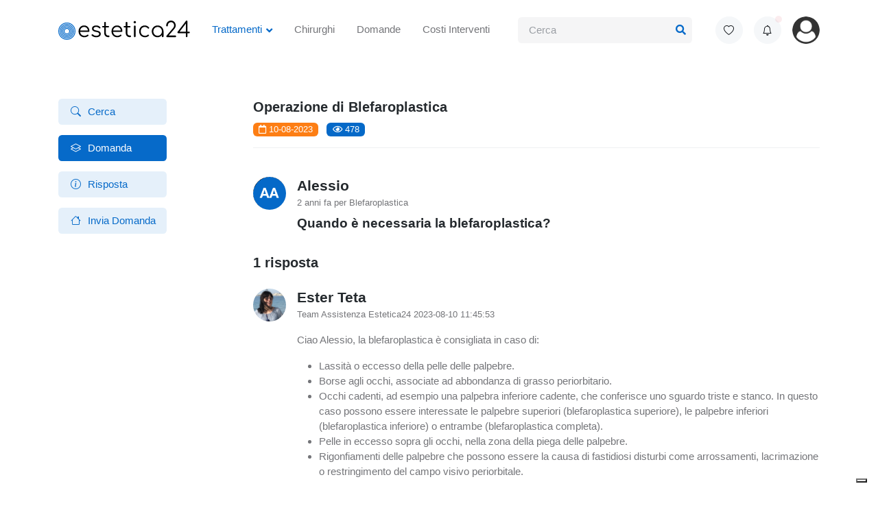

--- FILE ---
content_type: text/html; charset=UTF-8
request_url: https://www.estetica24.com/domanda/46/operazione-blefaroplastica
body_size: 8566
content:
<!DOCTYPE html>
<html lang="it">
<head>
<meta charset="utf-8">
<meta name="viewport" content="width=device-width, initial-scale=1, maximum-scale=5, shrink-to-fit=no">
<meta name="theme-color" content="#066ac9"> 
<meta name="author" content="Twelab srl">
<title>Domanda su Operazione per Blefaroplastica | Estetica24</title>
<meta name="keywords" content="Operazione,Blefaroplastica">
<meta name="description" content="Quando è necessaria la blefaroplastica?">
<meta property="og:title" content="Domanda su Operazione per Blefaroplastica | Estetica24"/>
<meta property="og:description" content="Quando è necessaria la blefaroplastica?">
<meta name="robots" content="index, follow"/>
<meta name="googlebot" content="index, follow, max-snippet:-1, max-image-preview:large, max-video-preview:-1"/>
<meta name="bingbot" content="index, follow, max-snippet:-1, max-image-preview:large, max-video-preview:-1"/>
<link rel="canonical" href="https://www.estetica24.com/domanda/46/operazione-blefaroplastica">
<meta property="og:type" content="website"/>
<meta property="og:site_name" content="Estetica24.com"/>
<meta property="og:image" content="https://www.estetica24.com/assets/images/element/estetica-faq.svg"/>
<meta property="og:url" content="https://www.estetica24.com/domanda/46/operazione-blefaroplastica">
<meta property="og:title" content="Domanda su Operazione per Blefaroplastica | Estetica24">
<meta property="og:description" content="Quando è necessaria la blefaroplastica?">
<meta property="twitter:title" content="Domanda su Operazione per Blefaroplastica | Estetica24">
<meta property="twitter:description" content="Quando è necessaria la blefaroplastica?">
<meta property="twitter:image" content="https://www.estetica24.com/assets/images/element/estetica-faq.svg">
<meta name="twitter:card" content="">
<script type="text/javascript">
var _iub = _iub || [];
_iub.csConfiguration = {"askConsentAtCookiePolicyUpdate":true,"enableFadp":true,"enableLgpd":true,"enableUspr":true,"fadpApplies":true,"gdprAppliesGlobally":false,"perPurposeConsent":true,"siteId":3230703,"usprApplies":true,"whitelabel":false,"cookiePolicyId":55275039,"lang":"it", "banner":{ "acceptButtonDisplay":true,"closeButtonDisplay":false,"customizeButtonDisplay":true,"explicitWithdrawal":true,"listPurposes":true,"logo":"https://www.estetica24.com/loghi/logo2023-350-bianco.svg","position":"bottom","rejectButtonDisplay":true }};
</script>
<script type="text/javascript" src="//cdn.iubenda.com/cs/gpp/stub.js"></script>
<script type="text/javascript" src="//cdn.iubenda.com/cs/iubenda_cs.js" charset="UTF-8" async></script><script>(function(w,d,s,l,i){w[l]=w[l]||[];w[l].push({'gtm.start':
new Date().getTime(),event:'gtm.js'});var f=d.getElementsByTagName(s)[0],
j=d.createElement(s),dl=l!='dataLayer'?'&l='+l:'';j.async=true;j.src=
'https://www.googletagmanager.com/gtm.js?id='+i+dl;f.parentNode.insertBefore(j,f);
})(window,document,'script','dataLayer','GTM-NMJPCWZ');</script>
<script type="application/ld+json">
{
"@context": "https://schema.org",
"@type": "WebSite",
"name": "Estetica24",
"url": "https://www.estetica24.com/",
"logo": "http://www.estetica24.com/loghi/estetica24.svg"
}
</script>
<link rel="apple-touch-icon" sizes="57x57" href="/assets/images/favicon/apple-icon-57x57.png">
<link rel="apple-touch-icon" sizes="60x60" href="/assets/images/favicon/apple-icon-60x60.png">
<link rel="apple-touch-icon" sizes="72x72" href="/assets/images/favicon/apple-icon-72x72.png">
<link rel="apple-touch-icon" sizes="76x76" href="/assets/images/favicon/apple-icon-76x76.png">
<link rel="apple-touch-icon" sizes="114x114" href="/assets/images/favicon/apple-icon-114x114.png">
<link rel="apple-touch-icon" sizes="120x120" href="/assets/images/favicon/apple-icon-120x120.png">
<link rel="apple-touch-icon" sizes="144x144" href="/assets/images/favicon/apple-icon-144x144.png">
<link rel="apple-touch-icon" sizes="152x152" href="/assets/images/favicon/apple-icon-152x152.png">
<link rel="apple-touch-icon" sizes="180x180" href="/assets/images/favicon/apple-icon-180x180.png">
<link rel="icon" type="image/png" sizes="192x192"  href="/assets/images/favicon/android-icon-192x192.png">
<link rel="icon" type="image/png" sizes="32x32" href="/assets/images/favicon/favicon-32x32.png">
<link rel="icon" type="image/png" sizes="96x96" href="/assets/images/favicon/favicon-96x96.png">
<link rel="icon" type="image/png" sizes="16x16" href="/assets/images/favicon/favicon-16x16.png">
<link rel="manifest" href="/assets/images/favicon/manifest.json">
<meta name="msapplication-TileColor" content="#ffffff">
<meta name="msapplication-TileImage" content="/assets/images/favicon/ms-icon-144x144.png">
<meta name="theme-color" content="#ffffff"><link rel="preconnect" href="https://fonts.googleapis.com">
<link rel="preconnect" href="https://fonts.gstatic.com" crossorigin>
<link rel="preload" href="https://fonts.googleapis.com/css2?family=Heebo:wght@400;500;700&family=Roboto:wght@400;500;700&display=swap" as="style">
<link rel="stylesheet" type="text/css" href="/assets/vendor/font-awesome/css/all.min.css">
<link rel="stylesheet" type="text/css" href="/assets/vendor/bootstrap-icons/bootstrap-icons.css">
<link rel="stylesheet" type="text/css" href="/assets/vendor/tiny-slider/tiny-slider.css">
<link rel="stylesheet" type="text/css" href="/assets/vendor/glightbox/css/glightbox.css">
<link rel="stylesheet" type="text/css" href="/assets/css/min/choices.min.css">
<link rel="stylesheet" type="text/css" href="/assets/css/min/aos.css">
<link rel="stylesheet" type="text/css" href="/assets/css/min/quill.snow.css">
<link rel="stylesheet" type="text/css" href="/assets/vendor/stepper/css/bs-stepper.min.css">
<link rel="stylesheet" type="text/css" href="/assets/vendor/choices/css/choices.min.css">
<link rel="stylesheet" type="text/css" href="/assets/css/style.css">
<style>
.autocomplete-suggestions {
border: 0px solid #999;
border-radius:0px;
background: #FFF;
overflow: auto;
box-shadow: 2px 2px 1px #dedede;
}

.autocomplete-suggestion {
padding: 1px 5px;
white-space: nowrap;
color: #878e96;
overflow: hidden;
}

.autocomplete-selected {
background: #cfe2f5;
color: #1b75cd;
}

.autocomplete-suggestions strong {
font-weight: normal;
font-family: inherit;
color: #000000;
}

.autocomplete-group {
padding: 2px 5px;
}

.autocomplete-group strong {
display: block;
border-bottom: 1px solid #000;
}
</style>
</head><body>
<!-- Google Tag Manager (noscript) -->
<noscript><iframe src="https://www.googletagmanager.com/ns.html?id=GTM-NMJPCWZ"
height="0" width="0" style="display:none;visibility:hidden"></iframe></noscript>
<!-- End Google Tag Manager (noscript) -->
<header class="navbar-light navbar-sticky">
<nav class="navbar navbar-expand-xl z-index-9">
<div class="container">
<a class="navbar-brand" href="/">
<img class="light-mode-item navbar-brand-item" src="/loghi/logo2023-350.svg" srcset="/loghi/logo2023-350.svg 2x" alt="Estetica24" width="100%">
</a>
<button class="navbar-toggler ms-auto" type="button" data-bs-toggle="collapse" data-bs-target="#navbarCollapse" aria-controls="navbarCollapse" aria-expanded="false" aria-label="Toggle navigation">
<span class="navbar-toggler-animation">
<span></span>
<span></span>
<span></span>
</span>
</button>
<div class="navbar-collapse collapse" id="navbarCollapse">
<ul class="navbar-nav navbar-nav-scroll ms-auto">
<li class="nav-item dropdown">
<a class="nav-link dropdown-toggle active" href="#" id="demoMenu" data-bs-toggle="dropdown" aria-haspopup="true" aria-expanded="false">Trattamenti</a>
<ul class="dropdown-menu" aria-labelledby="demoMenu">
<li><a class="dropdown-item" href="/trattamenti/1/mastoplastica-additiva" title="mastoplastica additiva">Mastoplastica additiva</a></li>
<li><a class="dropdown-item" href="/trattamenti/150/sbiancamento-anale" title="sbiancamento anale ">Sbiancamento anale</a></li>
<li><a class="dropdown-item" href="/trattamenti/7/addominoplastica" title="addominoplastica ">Addominoplastica</a></li>
<li><a class="dropdown-item" href="/trattamenti/9/gluteoplastica" title="gluteoplastica">Gluteoplastica</a></li>
<li><a class="dropdown-item" href="/trattamenti/15/trapianto-capelli" title="Trapianto capelli ">Trapianto capelli </a></li>
<li><a class="dropdown-item" href="/trattamenti/11/blefaroplastica" title="blefaroplastica">Blefaroplastica</a></li>
<li><a class="dropdown-item" href="/trattamenti/13/mentoplastica" title="mentoplastica">Mentoplastica</a></li>
<li><a class="dropdown-item" href="/trattamenti/8/lipofilling" title="lipofilling ">Lipofilling</a></li>
<li><a class="dropdown-item" href="/trattamenti/14/otoplastica" title="otoplastica">Otoplastica</a></li>
<li><a class="dropdown-item" href="/trattamenti/10/rinoplastica" title="rinoplastica ">Rinoplastica</a></li>
<li><a class="dropdown-item" href="/trattamenti/4/mastopessi" title="mastopessi">Mastopessi</a></li>
<li><a class="dropdown-item" href="/trattamenti/12/lifting-viso" title="lifting viso">Lifting viso</a></li>
<li><a class="dropdown-item" href="/trattamenti/118/acne" title="acne">Acne</a></li>
<li><a class="dropdown-item" href="/trattamenti/122/depilazione-definitiva" title="depilazione definitiva">Depilazione definitiva</a></li>
<li><a class="dropdown-item" href="/trattamenti/151/rimozione-tatuaggi" title="rimozione tatuaggi ">Rimozione Tatuaggi</a></li>
<li><a class="dropdown-item" href="/trattamenti/3/liposuzione" title="liposuzione">Liposuzione</a></li>
<li><a class="dropdown-item" href="/trattamenti/6/liposcultura" title="liposcultura">Liposcultura</a></li>
<li><a class="dropdown-item" href="/trattamenti/152/smagliature" title="smagliature">Smagliature</a></li>
</ul>
</li>
<li class="nav-item"><a class="nav-link" href="/index.php?pillar=pro-list" title="chirurghi plastici">Chirurghi</a></li>
<li class="nav-item"><a class="nav-link" href="/domande/" title="domande chirurgia estetica">Domande</a></li>
<li class="nav-item"><a class="nav-link" href="/costo/1/mastoplastica-additiva" target="_black" title="esperienze">Costi Interventi</a></li>
</ul>
<div class="col-xxl-6">
<div class="nav my-3 my-xl-0 px-4 flex-nowrap align-items-center">
<div class="nav-item w-100">
<form class="rounded position-relative" method="get" action="/index.php">
<input type="hidden" name="pillar" value="help-list">					
<input class="form-control pe-5 bg-secondary bg-opacity-10 border-0" type="search" placeholder="Cerca" aria-label="Search" name="q">
<button class="btn btn-link bg-transparent px-2 py-0 position-absolute top-50 end-0 translate-middle-y" type="submit" aria-label="Cerca"><i class="fas fa-search fs-6 text-primary"></i></button>
</form>
</div>
</div>
</div>
</div>
<ul class="nav flex-row align-items-center list-unstyled ms-xl-auto">
<li class="nav-item ms-0 ms-sm-2 d-none d-sm-block">
<a class="btn btn-light btn-round mb-0" href="#" aria-label="Love"> <i class="bi bi-heart fa-fw"></i></a>
</li>
<li class="nav-item ms-2 ms-sm-3 dropdown">
<a class="btn btn-light btn-round mb-0" href="#" role="button" data-bs-toggle="dropdown" aria-expanded="false" data-bs-auto-close="outside" aria-label="Notify">
<i class="bi bi-bell fa-fw"></i>
</a>
<span class="notif-badge animation-blink"></span>
<div class="dropdown-menu dropdown-animation dropdown-menu-end dropdown-menu-size-md p-0 shadow-lg border-0">
<div class="card bg-transparent">
<div class="card-header bg-transparent border-bottom py-4 d-flex justify-content-between align-items-center">
<h6 class="m-0">Notifiche <span class="badge bg-danger bg-opacity-10 text-danger ms-2">0 new</span></h6>
<a class="small" href="#">Cancella tutto</a>
</div>
<div class="card-body p-0">
<ul class="list-group list-unstyled list-group-flush">
<!--<li>
<a href="#" class="list-group-item-action border-0 border-bottom d-flex p-3">
<div class="me-3">
<div class="avatar avatar-md">
	<img class="avatar-img rounded-circle" src="assets/images/avatar/03.jpg" alt="avatar">
</div>
</div>
<div>
<h6 class="mb-1">Update v2.3 completed successfully</h6>
<p class="small text-body m-0">What's new! Find out about new features</p>
<small class="text-body">5 min ago</small>
</div>
</a>
</li>-->
</ul>
</div>
<div class="card-footer bg-transparent border-0 py-3 text-center position-relative">
<a href="#" class="stretched-link">Guarda tutte le attività</a>
</div>
</div>
</div>
</li>
<li class="nav-item ms-3 dropdown">
<a class="avatar avatar-sm p-0" href="#" id="profileDropdown" role="button" data-bs-auto-close="outside" data-bs-display="static" data-bs-toggle="dropdown" aria-expanded="false" aria-label="Account">
<img class="avatar-img rounded-circle" src="/my/cropping/user.png" alt="Utente">
</a>
<ul class="dropdown-menu dropdown-animation dropdown-menu-end shadow pt-3" aria-labelledby="profileDropdown">
<li class="px-3 mb-3">
<div class="d-flex align-items-center">
<div class="avatar me-3">
<img class="avatar-img rounded-circle shadow" src="/my/cropping/user.png" alt="Utente">
</div>
<div>
<a class="h6" href="#">Utente</a>
<p class="small m-0">-</p>
</div>
</div>
</li>
<li> <hr class="dropdown-divider"></li>
<li><a class="dropdown-item" href="/index.php?pillar=login"><i class="bi bi-person fa-fw me-2"></i>Accedi</a></li>
</ul>
</li>
</ul>
</div>
</nav>
</header><section>
	<div class="container" data-sticky-container>
		<div class="row g-4">
			<div class="col-md-3 d-none d-sm-block">
				<div data-sticky data-margin-top="80" data-sticky-for="576">
					<div id="nav-scroll" class="navbar">
						<nav class="nav nav-pills nav-pill-soft flex-column">
							<a class="nav-link" href="/domande/"><i class="bi bi-search fa-fw me-2"></i>Cerca</a>
							<a class="nav-link" href="#domanda"><i class="bi bi-layers fa-fw me-2"></i>Domanda</a>
							<a class="nav-link" href="#risposte"><i class="bi bi-info-circle fa-fw me-2"></i>Risposta</a>
							<a class="nav-link" href="#invia"><i class="bi bi-house fa-fw me-2"></i>Invia Domanda</a>
						</nav>
					</div>
				</div>
			</div>
			<div class="col-md-9">
				<div class="nav-scroll" data-bs-spy="scroll" data-bs-target="#nav-scroll" data-bs-smooth-scroll="true" tabindex="0">
					<div id="domanda">
						<div class="card bg-transparent">
							<div class="card-header bg-transparent border-bottom py-0 px-0">
								<h1 style="font-size:20px">Operazione di Blefaroplastica</h1>
								<ul class="list-inline list-unstyled">
								<li class="list-inline-item badge text-bg-orange"><i class="far text-white fa-calendar me-1"></i>10-08-2023</li>
								<li class="list-inline-item badge text-bg-info"><i class="far fa-eye me-1"></i>478</li>
								</ul>
							</div>
							<div class="card-body px-0 pb-0">
								<div class="my-4 d-flex">
									<img class="avatar avatar-md rounded-circle me-3" src="/avatar/Alessio-Alessio.png" alt="Alessio">
									<div>
										<div class="mb-2">
											<h5 class="m-0">Alessio</h5>
											<span class="me-3 small">2 anni fa per Blefaroplastica</span>
										</div>
										<h2 style="font-size:19px">Quando è necessaria la blefaroplastica?</h2>
									</div>
							</div>
																<h3 id="risposte" class="mt-4" style="font-size:20px">1 risposta</h3>
																				<div class="my-4 d-flex">
												<img class="avatar avatar-md rounded-circle me-3" src="/file/pro/1-1688826577.png" alt="Ester Teta">
												<div>
													<div class="mb-2">
														<h5 class="m-0"><a href="/cerca/chirurghi/1">Ester Teta</a></h5>
														<span class="me-3 small">Team Assistenza Estetica24 2023-08-10 11:45:53</span>
													</div>
													<p><p>Ciao Alessio, la blefaroplastica è consigliata in caso di:</p>
<ul><li>Lassità o eccesso della pelle delle palpebre.</li><li>Borse agli occhi, associate ad abbondanza di grasso periorbitario.</li><li>Occhi cadenti, ad esempio una palpebra inferiore cadente, che conferisce uno sguardo triste e stanco. In questo caso possono essere interessate le palpebre superiori (blefaroplastica superiore), le palpebre inferiori (blefaroplastica inferiore) o entrambe (blefaroplastica completa).</li><li>Pelle in eccesso sopra gli occhi, nella zona della piega delle palpebre.</li><li>Rigonfiamenti delle palpebre che possono essere la causa di fastidiosi disturbi come arrossamenti, lacrimazione o restringimento del campo visivo periorbitale.</li></ul></p>
													<div class="comment-date">Team Assistenza Estetica24</div>
													<div class="comment-date" style="font-size:small;">
														Fonte: <a href="https://centromedis.it/articolo/85/blefaroplastica-tecniche-rischi-e-costi/" target="_blank">Centro Medis</a>
													</div>
												</div>
												</div>
												<div class="card-footer bg-transparent border-0 py-0 px-0">
										<div class="border p-3 rounded d-sm-flex align-items-center justify-content-between text-center">
											<!-- Title -->
											<h5 class="m-0">Questa risposta è stata utile?</h5>
											<small class="py-2 d-block">1 ° di 1 risposte</small>
											<!-- Check buttons -->
											<div class="btn-group" role="group" aria-label="Basic radio toggle button group">
												<!-- Yes button -->
												<input type="radio" class="btn-check" name="btnradio" id="btnradio1">
												<label class="btn btn-outline-light btn-sm mb-0" for="btnradio3"><i class="far fa-thumbs-up me-1"></i> Si</label>
												<!-- No button -->
												<input type="radio" class="btn-check" name="btnradio" id="btnradio2">
												<label class="btn btn-outline-light btn-sm mb-0" for="btnradio4"> No <i class="far fa-thumbs-down ms-1"></i></label>
											</div>
										</div>
																				<br>
								<div class="alert alert-info" role="alert" style="background-color:#e5f0fa; border:#e5f0fa">
									<strong>Nota: </strong>le informazioni fornite qui sono indicative.<br> Contatta uno dei chirurghi che ha risposto per una consulenza approfondita.</a> 
								</div>
								</div>
							</div>
						</div>				
			</div>
			<div class="col-md-6 col-lg-12">
						<div class="text-center p-4 mb-4">
							<h4 style="font-size:20px">Vuoi un preventivo per  Blefaroplastica?</h4>
							<p>Richiedi ora una consulenza dedicata ad un chirurgo estetico della tua città presente su Estetica24!</p>
							<div class="text-center">
								
					<a href="https://www.estetica24.com/costo/11/operazione-di-blefaroplastica" class="btn btn-primary-soft mb-0" >Richiedi Ora Preventivo Gratis<i class="fas fa-clipboard-list ms-2"></i></a>
				</div>
				        <div class="justify-content-center justify-content-lg-start" style="padding-top: 10px;">
            <p class="mb-0 me-2" style="font-size: 12px">
                <span><i class="fas fa-clock text-success"></i> Ultimo preventivo 2 mesi fa a <b>BERGAMO</b> per <b>Blefaroplastica</b></span>
            </p>
        </div>
        
</div>
</div>
			<div class="col-md-6 col-lg-12">
						<div class="card card-body shadow p-4 mb-4">
							<h4 class="mb-3" style="font-size:20px">Domande correlate a Blefaroplastica</h4>
														<div class="d-flex align-items-center mb-4">
								<a href="/domanda/43/operazione-blefaroplastica"><span class="icon-md mb-0 bg-light rounded-3"><i class="fas fa-link"></i></span></a>
								<div class="ms-3">
									<h6 class="mb-0"><a href="/domanda/43/operazione-blefaroplastica">Quanto costa una blefaroplastica agli occhi?</a></h6>
									<p class="mb-0 small">Angela 2 anni fa</p>
								</div>
							</div>
													<div class="d-flex align-items-center mb-4">
								<a href="/domanda/44/dopo-l-intervento-blefaroplastica"><span class="icon-md mb-0 bg-light rounded-3"><i class="fas fa-link"></i></span></a>
								<div class="ms-3">
									<h6 class="mb-0"><a href="/domanda/44/dopo-l-intervento-blefaroplastica">Quanto dura l'effetto di una blefaroplastica</a></h6>
									<p class="mb-0 small">Tonia 2 anni fa</p>
								</div>
							</div>
													<div class="d-flex align-items-center mb-4">
								<a href="/domanda/45/operazione-blefaroplastica"><span class="icon-md mb-0 bg-light rounded-3"><i class="fas fa-link"></i></span></a>
								<div class="ms-3">
									<h6 class="mb-0"><a href="/domanda/45/operazione-blefaroplastica">In che consiste la blefaroplastica?</a></h6>
									<p class="mb-0 small">Sonia 2 anni fa</p>
								</div>
							</div>
						</div>
</div>
		<div class="card-footer bg-transparent border-0 py-0 px-0">
			<div id="invia" class="border p-3 rounded text-left">
				<h5 class="m-0">Invia una domanda</h5>
				<small class="py-2 d-block">Ti rispondono chirurghi estetici o il nostro help center</small>
				<form id="domandaForm" method="POST">
					<div class="row g-4">
						<div class="col-12">
							<label class="form-label">Scrivi la tua domanda</label>
							<textarea class="form-control" id="faq" name="faq"></textarea>
						</div>
						<div class="col-sm-12 col-md-6" >
							<label class="form-label">Tema</label>
							<select id="tema" nome="tema" class="form-select js-choice border-1 z-index-9 bg-transparent" aria-label=".form-select-sm" data-search-enabled="true">
								<option value="4">Operazione</option>
<option value="1">Piattaforma</option>
<option value="3">Post Operatorio</option>
<option value="2">Pre Operatorio</option>
	 
							</select>
						</div>
						<div class="col-sm-12 col-md-6">
							<label class="form-label">Trattamento</label>
							<input type="text" class="form-control" placeholder="Es. Rinoplastica" name="sector" id="sector2">	
							<input type="hidden" name="sector_id" id="sector_id2" value="0">
						</div>
						<div class="col-sm-12 col-md-6">
							<label><b>Nome</b></label>
							<input type="text" name="nome" class="form-control" value="" placeholder="Il tuo nome..." id="nome">
						</div>
						<div class="col-sm-12 col-md-6">
							<label>Email</label>
							<input type="text" name="email" class="form-control" placeholder="La tua email..." id="email" value="">
						</div>
						<div class="d-flex justify-content-end mt-3">
							<button type="submit" class="btn btn-primary mb-0 btn-block">Invia Domanda</button>
						</div>
					</div>
				</form>
			</div>
		</div>
		<div id="successAlert" class="alert alert-success d-none" role="alert" style="margin-top:30px">Domanda salvata con successo! Riceverai una notifica via email quando riceverai le risposte!
					    </div>
	</div>
</div>
</div>
</div>
</section><footer class="bg-dark pt-5">
	<div class="container">
		<div class="row g-4">
			<div class="col-lg-3">
				<a class="me-0" href="/" aria-label="Torna alla home page">
					<img class="h-20px" src="/loghi/logo2023-350-bianco.svg" alt="Estetica24">
				</a>
				<p class="my-3 text-muted">Con Estetica24 trovi il miglior chirurgo per il tuo intervento di chirurgia estetica. Richiedi subito un preventivo!</p>
				<ul class="list-inline mb-0 mt-3">
					<li class="list-inline-item"> <a class="btn btn-white btn-sm shadow px-2 text-facebook" href="#" aria-label="Pagina Facebook"><i class="fab fa-fw fa-facebook-f"></i></a> </li>
					<li class="list-inline-item"> <a class="btn btn-white btn-sm shadow px-2 text-instagram" href="#" aria-label="Pagina Instagram"><i class="fab fa-fw fa-instagram"></i></a> </li>
				</ul>
			</div>
			<div class="col-lg-6">
				<div class="row g-4">
					<div class="col-6 col-md-3">
						<h9 class="mb-2 mb-md-4 text-white">Company</h9>
						<ul class="nav flex-column text-primary-hover">
							<li class="nav-item"><a class="nav-link" href="#" title="Chi siamo">Chi siamo</a></li>
							<li class="nav-item"><a class="nav-link" href="/contatti" title="Contatti">Contatti</a></li>
							<li class="nav-item"><a class="nav-link" href="/guida-estetica" title="Guida Estetica 24">Guida Estetica 24</a></li>
						</ul>
					</div>
					<div class="col-6 col-md-3">
						<h9 class="mb-2 mb-md-4 text-white">Community</h9>
						<ul class="nav flex-column text-primary-hover">
							<li class="nav-item"><a class="nav-link" href="/domande/" title="Domande chirurgia estetica">Domande Chirurgia Estetica</a></li>
							<li class="nav-item"><a class="nav-link" href="/sitemap.html" title="Mappa del sito">Sitemap</a></li>
						</ul>
					</div>
					<div class="col-6 col-md-6">
						<h9 class="mb-2 mb-md-4 text-white">Chirurghi & Cliniche</h9>
						<ul class="nav flex-column text-primary-hover">
							<li class="nav-item"><a class="nav-link" href="#">Entra come chirurgo</a></li>
							<li class="nav-item"><a class="nav-link" href="#">Entra come Clinica</a></li>
							<li class="nav-item"><a href='#' class='iubenda-cs-preferences-link'>Le tue preferenze relative alla privacy</a></li>
							<li class="nav-item"><a href='#' class='iubenda-cs-uspr-link'>Informativa sulla raccolta</a></li>
						</ul>
					</div>
				</div>
			</div>
			<div class="col-lg-3">
				<h9 class="mb-2 mb-md-4 text-white">Contatti</h9>
				<p class="mb-2 text-muted">
					Chiamaci ora:<span class="h6 fw-light text-white ms-2">+39.011.90.92 2038</span>
					<span class="d-block small">(9:AM to 6:PM)</span>
				</p>
				<p class="mb-0 text-muted">Email:<span class="h6 fw-light text-white ms-2"><a href="/cdn-cgi/l/email-protection" class="__cf_email__" data-cfemail="11787f777e51746265746578727023253f727e7c">[email&#160;protected]</a></span></p>
				<!--<div class="row g-2 mt-2">
					<div class="col-6 col-sm-4 col-md-3 col-lg-6">
						<a href="#"> <img src="assets/images/client/google-play.svg" alt=""> </a>
					</div>
					<div class="col-6 col-sm-4 col-md-3 col-lg-6">
						<a href="#"> <img src="assets/images/client/app-store.svg" alt="app-store"> </a>
					</div>
				</div> -->
			</div> 
			<p style="text-align:center; font-size: 14px;">Le informazioni contenute su Estetica24.com non possono sostituire in nessun caso la relazione tra medico e paziente.</p>
		</div>
		<hr class="mt-4 mb-0">
		<div class="py-3">
			<div class="container px-0">
				<div class="d-lg-flex justify-content-between align-items-center py-3 text-center text-md-left">
					<div class="text-muted text-primary-hover">Copyrights ©2024 Unimedia. All rights reserved. Count 1</div>
					<div class="nav justify-content-center mt-3 mt-lg-0">
						<ul class="list-inline mb-0">
							<li class="list-inline-item text-primary-hover"><a href="https://www.iubenda.com/privacy-policy/55275039" class="iubenda-nostyle iubenda-noiframe iubenda-embed iubenda-noiframe " title="Privacy Policy ">Privacy Policy</a></li>
							<li class="list-inline-item text-primary-hover"><a href="https://www.iubenda.com/privacy-policy/55275039/cookie-policy" class="iubenda-nostyle iubenda-noiframe iubenda-embed iubenda-noiframe " title="Cookie Policy ">Cookie Policy</a></li>
						</ul>
					</div>
				</div>
			</div>
		</div>
	</div>
</footer>
<div class="back-top"><i class="bi bi-arrow-up-short position-absolute top-50 start-50 translate-middle"></i></div><script data-cfasync="false" src="/cdn-cgi/scripts/5c5dd728/cloudflare-static/email-decode.min.js"></script><script src="/assets/vendor/bootstrap/dist/js/bootstrap.bundle.min.js"></script>
<script src="/assets/vendor/choices/js/choices.min.js"></script>
<script src="/assets/vendor/aos/aos.js"></script>
<script src="/assets/vendor/purecounterjs/dist/purecounter_vanilla.js"></script>
<script src="/assets/vendor/apexcharts/js/apexcharts.min.js"></script>
<script src="/assets/vendor/overlay-scrollbar/js/overlayscrollbars.min.js"></script>
<script src="/assets/vendor/choices/js/choices.min.js"></script>
<script src="/assets/vendor/glightbox/js/glightbox.js"></script>
<script src="/assets/vendor/quill/js/quill.min.js"></script>
<script src="/assets/vendor/stepper/js/bs-stepper.min.js"></script>
<script src="/assets/vendor/tiny-slider/tiny-slider.js"></script>
<script src="/assets/js/functions.js"></script>
<script src="https://ajax.googleapis.com/ajax/libs/jquery/2.2.0/jquery.min.js"></script>
<script>
       $(document).ready(function() {
    $("#domandaForm").submit(function(e) {
        e.preventDefault(); // Impedisce l'invio del modulo

        // Ottieni i dati del modulo
        var faq = $("#faq").val();
        var nome = $("#nome").val();
        var email = $("#email").val();
        var tema = $("#tema").val();
        var sector_id = $("#sector_id2").val();

        // Invia richiesta AJAX al file PHP
        $.ajax({
            url: "/structure/salva_domanda.php",
            type: "POST",
            data: {
                faq: faq,
                nome: nome,
                email: email,
                tema: tema,
                sector_id: sector_id
            },
            success: function(response) {
                // Modifica il contenuto dell'alert in base alla risposta del server
                var alertElement = $("#successAlert");

                if (response.startsWith("Errore")) {
                    // Mostra l'alert di errore
                    alertElement.removeClass("alert-success").addClass("alert-danger");
                } else {
                    // Mostra l'alert di successo
                    alertElement.removeClass("alert-danger").addClass("alert-success");
                }

                alertElement.text(response).removeClass("d-none");
            }
        });
    });
});
</script><script src="/assets/js/jquery.min.js"></script>
<script src="/assets/js/autocomplete.min.js" ></script>
<script>
    $(document).ready(function () {
    function setupAutocomplete(inputSelector, sectorIdSelector) {
        var myHint = null;
        
        function setIdInSector(sector_id) {
            $(sectorIdSelector).val(sector_id);
        }
        
        $(inputSelector).autocomplete({
            autoSelectFirst: false,
            serviceUrl: '/sector-autocomplete.php',
            onSelect: function (select) {
                setIdInSector(select.data);
            },
            onHide: function (container) {
                if ($(this).val() != '') {
                    if (myHint && myHint.hasOwnProperty('value')) {
                        $(this).val(myHint.value.toUpperCase());
                        setIdInSector(myHint.data);
                    } else {
                        setIdInSector("");
                    }
                } else {
                    setIdInSector("");
                }
            },
            onHint: function (hint, selector) {
                myHint = selector;
            }
        });

        // Aggiungi un gestore di eventi al pulsante "CERCA"
        $('#cercaButton1').on('click', function () {
            var $autocomplete = $(inputSelector).data('autocomplete');
            if ($autocomplete.suggestions.length > 0) {
                var firstSuggestion = $autocomplete.suggestions[0];
                $(inputSelector).val(firstSuggestion.value);
                setIdInSector(firstSuggestion.data);
            }
        });
    }

    // Inizializzazione per il primo punto
    setupAutocomplete('#sector1', '#sector_id1');

    // Inizializzazione per il secondo punto
    setupAutocomplete('#sector2', '#sector_id2');
});

</script><script defer src="https://static.cloudflareinsights.com/beacon.min.js/vcd15cbe7772f49c399c6a5babf22c1241717689176015" integrity="sha512-ZpsOmlRQV6y907TI0dKBHq9Md29nnaEIPlkf84rnaERnq6zvWvPUqr2ft8M1aS28oN72PdrCzSjY4U6VaAw1EQ==" data-cf-beacon='{"version":"2024.11.0","token":"abf8ef97b8b94a80ac74569f0b4565ea","r":1,"server_timing":{"name":{"cfCacheStatus":true,"cfEdge":true,"cfExtPri":true,"cfL4":true,"cfOrigin":true,"cfSpeedBrain":true},"location_startswith":null}}' crossorigin="anonymous"></script>
</body>
</html>


--- FILE ---
content_type: image/svg+xml
request_url: https://www.estetica24.com/loghi/logo2023-350.svg
body_size: 3681
content:
<?xml version="1.0" encoding="UTF-8"?>
<!DOCTYPE svg PUBLIC "-//W3C//DTD SVG 1.1//EN" "http://www.w3.org/Graphics/SVG/1.1/DTD/svg11.dtd">
<!-- Creator: CorelDRAW Standard 2020 -->
<svg xmlns="http://www.w3.org/2000/svg" xml:space="preserve" width="350px" height="51px" version="1.1" style="shape-rendering:geometricPrecision; text-rendering:geometricPrecision; image-rendering:optimizeQuality; fill-rule:evenodd; clip-rule:evenodd"
viewBox="0 0 365.97 53.28"
 xmlns:xlink="http://www.w3.org/1999/xlink"
 xmlns:xodm="http://www.corel.com/coreldraw/odm/2003">
 <defs>
  <style type="text/css">
   <![CDATA[
    .str0 {stroke:#066AC9;stroke-width:2.335;stroke-miterlimit:22.9256}
    .fil1 {fill:none}
    .fil0 {fill:black;fill-rule:nonzero}
   ]]>
  </style>
 </defs>
 <g id="Livello_x0020_1">
  <metadata id="CorelCorpID_0Corel-Layer"/>
  <path class="fil0" d="M72.641 46.365c-3.182,0 -6,-0.697 -8.455,-2.092 -2.454,-1.394 -4.379,-3.328 -5.773,-5.803 -1.394,-2.474 -2.092,-5.302 -2.092,-8.483 0,-3.221 0.658,-6.058 1.974,-8.513 1.316,-2.455 3.132,-4.389 5.45,-5.803 2.317,-1.414 4.988,-2.121 8.012,-2.121 2.985,0 5.587,0.678 7.806,2.033 2.219,1.355 3.937,3.23 5.155,5.626 1.217,2.396 1.826,5.125 1.826,8.189 0,0.628 -0.196,1.129 -0.589,1.502 -0.393,0.373 -0.903,0.56 -1.532,0.56l-25.038 0 0 -3.771 25.509 0 -2.533 1.827c0.039,-2.278 -0.373,-4.321 -1.237,-6.127 -0.864,-1.807 -2.091,-3.221 -3.682,-4.242 -1.591,-1.021 -3.486,-1.532 -5.685,-1.532 -2.239,0 -4.203,0.53 -5.892,1.591 -1.688,1.06 -2.994,2.523 -3.917,4.389 -0.923,1.865 -1.385,3.996 -1.385,6.392 0,2.396 0.521,4.517 1.561,6.363 1.041,1.845 2.465,3.299 4.272,4.359 1.806,1.061 3.888,1.591 6.245,1.591 1.413,0 2.837,-0.246 4.271,-0.737 1.433,-0.491 2.582,-1.109 3.446,-1.855 0.432,-0.354 0.923,-0.54 1.473,-0.56 0.55,-0.02 1.021,0.128 1.414,0.442 0.51,0.471 0.776,0.982 0.795,1.531 0.02,0.55 -0.206,1.022 -0.677,1.414 -1.296,1.1 -2.946,2.013 -4.949,2.74 -2.003,0.727 -3.928,1.09 -5.773,1.09z"/>
  <path id="1" class="fil0" d="M105.455 46.365c-2.317,0 -4.615,-0.393 -6.893,-1.178 -2.278,-0.786 -4.124,-1.964 -5.537,-3.535 -0.433,-0.472 -0.609,-1.002 -0.531,-1.591 0.079,-0.589 0.373,-1.1 0.884,-1.532 0.55,-0.392 1.119,-0.55 1.708,-0.471 0.59,0.079 1.081,0.334 1.473,0.766 0.943,1.1 2.19,1.944 3.741,2.533 1.552,0.589 3.27,0.884 5.155,0.884 2.907,0 5.008,-0.501 6.304,-1.502 1.296,-1.002 1.964,-2.21 2.003,-3.624 0,-1.414 -0.668,-2.582 -2.003,-3.505 -1.335,-0.923 -3.535,-1.64 -6.598,-2.15 -3.967,-0.629 -6.874,-1.728 -8.72,-3.299 -1.845,-1.571 -2.768,-3.437 -2.768,-5.597 0,-2.003 0.53,-3.672 1.59,-5.008 1.061,-1.335 2.475,-2.337 4.242,-3.004 1.767,-0.668 3.712,-1.002 5.832,-1.002 2.632,0 4.9,0.452 6.805,1.355 1.905,0.903 3.446,2.121 4.625,3.653 0.392,0.51 0.549,1.041 0.471,1.59 -0.079,0.55 -0.393,1.002 -0.943,1.355 -0.471,0.275 -1.011,0.364 -1.62,0.265 -0.609,-0.098 -1.129,-0.382 -1.561,-0.854 -0.982,-1.139 -2.121,-1.973 -3.417,-2.504 -1.296,-0.53 -2.789,-0.795 -4.477,-0.795 -2.161,0 -3.889,0.442 -5.185,1.326 -1.296,0.883 -1.944,1.993 -1.944,3.328 0,0.904 0.246,1.689 0.737,2.357 0.49,0.667 1.335,1.257 2.533,1.767 1.198,0.511 2.877,0.943 5.037,1.296 2.946,0.472 5.273,1.169 6.981,2.092 1.709,0.923 2.926,2.003 3.653,3.24 0.726,1.237 1.09,2.582 1.09,4.035 0,1.846 -0.54,3.467 -1.621,4.861 -1.08,1.394 -2.572,2.484 -4.477,3.27 -1.905,0.785 -4.094,1.178 -6.569,1.178z"/>
  <path id="2" class="fil0" d="M138.565 46.07c-2.082,0 -3.938,-0.491 -5.568,-1.473 -1.63,-0.982 -2.916,-2.327 -3.859,-4.035 -0.942,-1.709 -1.414,-3.663 -1.414,-5.862l0 -28.809c0,-0.667 0.207,-1.217 0.619,-1.649 0.412,-0.432 0.953,-0.648 1.62,-0.648 0.668,0 1.218,0.216 1.65,0.648 0.432,0.432 0.648,0.982 0.648,1.649l0 28.809c0,2.003 0.589,3.643 1.767,4.919 1.178,1.277 2.691,1.915 4.537,1.915l1.59 0c0.629,0 1.139,0.216 1.532,0.648 0.393,0.432 0.589,0.982 0.589,1.65 0,0.667 -0.236,1.207 -0.707,1.62 -0.471,0.412 -1.06,0.618 -1.767,0.618l-1.237 0zm-14.67 -27.1c-0.589,0 -1.08,-0.186 -1.473,-0.56 -0.392,-0.373 -0.589,-0.834 -0.589,-1.384 0,-0.589 0.197,-1.07 0.589,-1.443 0.393,-0.374 0.884,-0.56 1.473,-0.56l15.023 0c0.589,0 1.08,0.186 1.473,0.56 0.393,0.373 0.589,0.854 0.589,1.443 0,0.55 -0.196,1.011 -0.589,1.384 -0.393,0.374 -0.884,0.56 -1.473,0.56l-15.023 0z"/>
  <path id="3" class="fil0" d="M164.251 46.365c-3.182,0 -6,-0.697 -8.454,-2.092 -2.455,-1.394 -4.38,-3.328 -5.774,-5.803 -1.394,-2.474 -2.091,-5.302 -2.091,-8.483 0,-3.221 0.658,-6.058 1.973,-8.513 1.316,-2.455 3.133,-4.389 5.45,-5.803 2.317,-1.414 4.988,-2.121 8.012,-2.121 2.985,0 5.587,0.678 7.806,2.033 2.219,1.355 3.937,3.23 5.155,5.626 1.218,2.396 1.826,5.125 1.826,8.189 0,0.628 -0.196,1.129 -0.589,1.502 -0.393,0.373 -0.903,0.56 -1.532,0.56l-25.038 0 0 -3.771 25.51 0 -2.534 1.827c0.04,-2.278 -0.373,-4.321 -1.237,-6.127 -0.864,-1.807 -2.091,-3.221 -3.682,-4.242 -1.59,-1.021 -3.486,-1.532 -5.685,-1.532 -2.239,0 -4.202,0.53 -5.891,1.591 -1.689,1.06 -2.995,2.523 -3.918,4.389 -0.923,1.865 -1.385,3.996 -1.385,6.392 0,2.396 0.521,4.517 1.562,6.363 1.041,1.845 2.464,3.299 4.271,4.359 1.807,1.061 3.888,1.591 6.245,1.591 1.414,0 2.837,-0.246 4.271,-0.737 1.433,-0.491 2.582,-1.109 3.446,-1.855 0.432,-0.354 0.923,-0.54 1.473,-0.56 0.55,-0.02 1.021,0.128 1.414,0.442 0.511,0.471 0.776,0.982 0.795,1.531 0.02,0.55 -0.206,1.022 -0.677,1.414 -1.296,1.1 -2.946,2.013 -4.949,2.74 -2.003,0.727 -3.927,1.09 -5.773,1.09z"/>
  <path id="4" class="fil0" d="M198.42 46.07c-2.081,0 -3.937,-0.491 -5.567,-1.473 -1.63,-0.982 -2.916,-2.327 -3.859,-4.035 -0.942,-1.709 -1.414,-3.663 -1.414,-5.862l0 -28.809c0,-0.667 0.207,-1.217 0.619,-1.649 0.412,-0.432 0.952,-0.648 1.62,-0.648 0.668,0 1.218,0.216 1.65,0.648 0.432,0.432 0.648,0.982 0.648,1.649l0 28.809c0,2.003 0.589,3.643 1.767,4.919 1.178,1.277 2.691,1.915 4.536,1.915l1.591 0c0.629,0 1.139,0.216 1.532,0.648 0.393,0.432 0.589,0.982 0.589,1.65 0,0.667 -0.236,1.207 -0.707,1.62 -0.471,0.412 -1.06,0.618 -1.767,0.618l-1.238 0zm-14.669 -27.1c-0.589,0 -1.08,-0.186 -1.473,-0.56 -0.393,-0.373 -0.589,-0.834 -0.589,-1.384 0,-0.589 0.196,-1.07 0.589,-1.443 0.393,-0.374 0.884,-0.56 1.473,-0.56l15.023 0c0.589,0 1.08,0.186 1.473,0.56 0.393,0.373 0.589,0.854 0.589,1.443 0,0.55 -0.196,1.011 -0.589,1.384 -0.393,0.374 -0.884,0.56 -1.473,0.56l-15.023 0z"/>
  <path id="5" class="fil0" d="M212.736 46.07c-0.707,0 -1.266,-0.206 -1.679,-0.618 -0.412,-0.413 -0.618,-0.972 -0.618,-1.679l0 -27.631c0,-0.707 0.206,-1.266 0.618,-1.679 0.413,-0.412 0.972,-0.618 1.679,-0.618 0.668,0 1.208,0.206 1.621,0.618 0.412,0.413 0.618,0.972 0.618,1.679l0 27.631c0,0.707 -0.206,1.266 -0.618,1.679 -0.413,0.412 -0.953,0.618 -1.621,0.618zm-0.058 -38.352c-0.865,0 -1.611,-0.315 -2.239,-0.943 -0.629,-0.628 -0.943,-1.394 -0.943,-2.298 0,-0.981 0.324,-1.757 0.972,-2.327 0.648,-0.569 1.404,-0.854 2.268,-0.854 0.825,0 1.562,0.285 2.21,0.854 0.648,0.57 0.972,1.346 0.972,2.327 0,0.904 -0.314,1.67 -0.943,2.298 -0.628,0.628 -1.394,0.943 -2.297,0.943z"/>
  <path id="6" class="fil0" d="M240.897 46.365c-3.103,0 -5.862,-0.717 -8.277,-2.151 -2.416,-1.433 -4.321,-3.387 -5.715,-5.861 -1.394,-2.475 -2.091,-5.263 -2.091,-8.366 0,-3.142 0.667,-5.95 2.003,-8.425 1.335,-2.474 3.161,-4.428 5.479,-5.862 2.317,-1.433 4.988,-2.15 8.012,-2.15 2.396,0 4.605,0.471 6.628,1.414 2.022,0.943 3.8,2.357 5.331,4.242 0.432,0.471 0.589,0.972 0.472,1.502 -0.118,0.53 -0.452,0.992 -1.002,1.385 -0.432,0.314 -0.913,0.422 -1.443,0.324 -0.531,-0.099 -0.992,-0.383 -1.385,-0.855 -2.278,-2.592 -5.145,-3.888 -8.601,-3.888 -2.2,0 -4.134,0.53 -5.803,1.591 -1.669,1.06 -2.965,2.513 -3.888,4.359 -0.923,1.846 -1.385,3.967 -1.385,6.363 0,2.356 0.491,4.458 1.473,6.304 0.982,1.846 2.357,3.299 4.124,4.359 1.767,1.061 3.79,1.591 6.068,1.591 1.532,0 2.936,-0.206 4.212,-0.619 1.277,-0.412 2.406,-1.05 3.388,-1.914 0.471,-0.393 0.962,-0.609 1.473,-0.648 0.51,-0.04 0.982,0.117 1.414,0.471 0.471,0.432 0.736,0.923 0.795,1.473 0.059,0.55 -0.128,1.021 -0.56,1.414 -2.867,2.631 -6.441,3.947 -10.722,3.947z"/>
  <path id="7" class="fil0" d="M275.774 46.365c-3.025,0 -5.735,-0.717 -8.13,-2.151 -2.396,-1.433 -4.291,-3.387 -5.685,-5.861 -1.395,-2.475 -2.092,-5.263 -2.092,-8.366 0,-3.142 0.717,-5.95 2.15,-8.425 1.434,-2.474 3.388,-4.428 5.862,-5.862 2.475,-1.433 5.263,-2.15 8.366,-2.15 3.103,0 5.882,0.717 8.336,2.15 2.455,1.434 4.399,3.388 5.833,5.862 1.433,2.475 2.17,5.283 2.209,8.425l-1.826 1.414c0,2.828 -0.658,5.371 -1.974,7.629 -1.316,2.258 -3.103,4.045 -5.361,5.361 -2.258,1.316 -4.821,1.974 -7.688,1.974zm0.471 -4.124c2.278,0 4.311,-0.53 6.098,-1.591 1.787,-1.06 3.201,-2.523 4.241,-4.389 1.041,-1.865 1.562,-3.957 1.562,-6.274 0,-2.357 -0.521,-4.458 -1.562,-6.304 -1.04,-1.846 -2.454,-3.309 -4.241,-4.389 -1.787,-1.08 -3.82,-1.62 -6.098,-1.62 -2.239,0 -4.261,0.54 -6.068,1.62 -1.807,1.08 -3.24,2.543 -4.301,4.389 -1.06,1.846 -1.59,3.947 -1.59,6.304 0,2.317 0.53,4.409 1.59,6.274 1.061,1.866 2.494,3.329 4.301,4.389 1.807,1.061 3.829,1.591 6.068,1.591zm14.08 3.829c-0.667,0 -1.217,-0.206 -1.649,-0.618 -0.432,-0.413 -0.648,-0.953 -0.648,-1.62l0 -10.075 1.119 -4.654 3.476 0.884 0 13.845c0,0.667 -0.216,1.207 -0.648,1.62 -0.432,0.412 -0.982,0.618 -1.65,0.618z"/>
  <path id="8" class="fil0" d="M302.638 46.07c-0.628,0 -1.168,-0.216 -1.62,-0.648 -0.452,-0.432 -0.677,-0.982 -0.677,-1.649 0,-0.59 0.216,-1.12 0.648,-1.591l17.85 -21.091c0.982,-1.06 1.768,-2.249 2.357,-3.564 0.589,-1.316 0.884,-2.543 0.884,-3.682 0,-1.846 -0.364,-3.476 -1.09,-4.89 -0.727,-1.414 -1.748,-2.524 -3.064,-3.329 -1.315,-0.805 -2.818,-1.207 -4.507,-1.207 -1.649,0 -3.152,0.422 -4.507,1.266 -1.355,0.845 -2.415,1.974 -3.181,3.388 -0.766,1.414 -1.149,3.004 -1.149,4.772 0,0.628 -0.216,1.158 -0.648,1.59 -0.432,0.432 -0.982,0.648 -1.649,0.648 -0.629,0 -1.169,-0.216 -1.62,-0.648 -0.452,-0.432 -0.678,-0.962 -0.678,-1.59 0,-2.632 0.589,-4.988 1.768,-7.07 1.178,-2.082 2.778,-3.731 4.801,-4.949 2.023,-1.217 4.31,-1.826 6.863,-1.826 2.553,0 4.821,0.589 6.805,1.767 1.983,1.179 3.535,2.809 4.654,4.89 1.119,2.082 1.679,4.478 1.679,7.188 0,1.296 -0.206,2.533 -0.619,3.711 -0.412,1.178 -0.972,2.308 -1.679,3.388 -0.707,1.08 -1.472,2.091 -2.297,3.034l-15.082 17.497 18.44 0c0.628,0 1.168,0.236 1.62,0.707 0.452,0.471 0.677,1.001 0.677,1.591 0,0.667 -0.225,1.217 -0.677,1.649 -0.452,0.432 -0.992,0.648 -1.62,0.648l-22.682 0z"/>
  <path id="9" class="fil0" d="M356.78 46.07c-0.59,0 -1.1,-0.216 -1.532,-0.648 -0.432,-0.432 -0.648,-0.982 -0.648,-1.649l0 -8.72 -21.091 0c-0.629,0 -1.149,-0.206 -1.561,-0.618 -0.413,-0.413 -0.648,-0.894 -0.707,-1.444 -0.059,-0.549 0.088,-1.06 0.441,-1.531l23.33 -30.517c0.197,-0.275 0.442,-0.501 0.737,-0.678 0.294,-0.177 0.677,-0.265 1.148,-0.265 0.629,0 1.149,0.226 1.562,0.678 0.412,0.451 0.618,1.011 0.618,1.679l0 28.572 4.654 0c0.629,0 1.159,0.158 1.591,0.472 0.432,0.314 0.648,0.864 0.648,1.649 0,0.511 -0.216,0.972 -0.648,1.385 -0.432,0.412 -0.962,0.618 -1.591,0.618l-4.654 0 0 8.72c0,0.667 -0.216,1.217 -0.648,1.649 -0.432,0.432 -0.982,0.648 -1.649,0.648zm-20.797 -13.373l-0.825 -1.768 19.442 0 0 -25.273 1.178 1.237 -19.795 25.804z"/>
  <circle class="fil1 str0" cx="23.887" cy="29.393" r="7.573"/>
  <circle class="fil1 str0" cx="23.887" cy="29.393" r="11.36"/>
  <circle class="fil1 str0" cx="23.887" cy="29.393" r="15.147"/>
  <circle class="fil1 str0" cx="23.887" cy="29.393" r="18.933"/>
  <circle class="fil1 str0" cx="23.887" cy="29.393" r="22.72"/>
 </g>
</svg>


--- FILE ---
content_type: image/svg+xml
request_url: https://www.estetica24.com/loghi/logo2023-350-bianco.svg
body_size: 3690
content:
<?xml version="1.0" encoding="UTF-8"?>
<!DOCTYPE svg PUBLIC "-//W3C//DTD SVG 1.1//EN" "http://www.w3.org/Graphics/SVG/1.1/DTD/svg11.dtd">
<!-- Creator: CorelDRAW Standard 2020 -->
<svg xmlns="http://www.w3.org/2000/svg" xml:space="preserve" width="250px" height="36px" version="1.1" style="shape-rendering:geometricPrecision; text-rendering:geometricPrecision; image-rendering:optimizeQuality; fill-rule:evenodd; clip-rule:evenodd"
viewBox="0 0 257.444 37.48"
 xmlns:xlink="http://www.w3.org/1999/xlink"
 xmlns:xodm="http://www.corel.com/coreldraw/odm/2003">
 <defs>
  <style type="text/css">
   <![CDATA[
    .str0 {stroke:white;stroke-width:1.642;stroke-miterlimit:22.9256}
    .fil1 {fill:none}
    .fil0 {fill:white;fill-rule:nonzero}
   ]]>
  </style>
 </defs>
 <g id="Livello_x0020_1">
  <metadata id="CorelCorpID_0Corel-Layer"/>
  <path class="fil0" d="M51.099 32.616c-2.237,0 -4.22,-0.491 -5.947,-1.472 -1.726,-0.98 -3.08,-2.341 -4.061,-4.082 -0.981,-1.74 -1.471,-3.73 -1.471,-5.968 0,-2.265 0.463,-4.261 1.388,-5.988 0.926,-1.727 2.203,-3.088 3.834,-4.082 1.63,-0.995 3.508,-1.492 5.636,-1.492 2.1,0 3.93,0.476 5.491,1.43 1.561,0.953 2.77,2.272 3.626,3.957 0.857,1.686 1.285,3.606 1.285,5.761 0,0.442 -0.138,0.794 -0.414,1.057 -0.277,0.262 -0.636,0.394 -1.078,0.394l-17.613 0 0 -2.653 17.945 0 -1.782 1.285c0.027,-1.603 -0.263,-3.039 -0.871,-4.31 -0.608,-1.271 -1.471,-2.266 -2.59,-2.984 -1.119,-0.718 -2.452,-1.078 -3.999,-1.078 -1.575,0 -2.956,0.373 -4.144,1.119 -1.189,0.746 -2.107,1.776 -2.756,3.088 -0.65,1.312 -0.974,2.811 -0.974,4.496 0,1.686 0.366,3.178 1.098,4.476 0.732,1.299 1.734,2.321 3.004,3.067 1.271,0.746 2.736,1.119 4.393,1.119 0.995,0 1.997,-0.173 3.005,-0.518 1.009,-0.345 1.817,-0.78 2.424,-1.305 0.304,-0.249 0.65,-0.38 1.037,-0.394 0.386,-0.014 0.718,0.09 0.994,0.311 0.359,0.331 0.546,0.69 0.56,1.077 0.013,0.387 -0.145,0.719 -0.477,0.995 -0.912,0.773 -2.072,1.416 -3.481,1.927 -1.409,0.511 -2.763,0.767 -4.062,0.767z"/>
  <path id="1" class="fil0" d="M74.183 32.616c-1.63,0 -3.246,-0.277 -4.849,-0.829 -1.602,-0.553 -2.901,-1.382 -3.895,-2.487 -0.304,-0.331 -0.428,-0.704 -0.373,-1.119 0.055,-0.414 0.262,-0.773 0.621,-1.077 0.387,-0.277 0.788,-0.387 1.202,-0.332 0.415,0.055 0.76,0.235 1.036,0.539 0.663,0.774 1.541,1.368 2.632,1.782 1.091,0.414 2.3,0.622 3.626,0.622 2.045,0 3.523,-0.353 4.435,-1.057 0.911,-0.705 1.381,-1.554 1.409,-2.549 0,-0.995 -0.47,-1.816 -1.409,-2.466 -0.94,-0.649 -2.487,-1.153 -4.642,-1.512 -2.791,-0.443 -4.835,-1.216 -6.134,-2.321 -1.298,-1.105 -1.947,-2.418 -1.947,-3.937 0,-1.409 0.373,-2.584 1.119,-3.523 0.746,-0.939 1.74,-1.644 2.983,-2.114 1.244,-0.469 2.611,-0.704 4.103,-0.704 1.851,0 3.447,0.318 4.787,0.953 1.34,0.636 2.424,1.492 3.253,2.57 0.277,0.359 0.387,0.732 0.332,1.119 -0.055,0.386 -0.276,0.704 -0.663,0.953 -0.332,0.193 -0.712,0.255 -1.14,0.186 -0.428,-0.069 -0.794,-0.269 -1.098,-0.601 -0.691,-0.801 -1.492,-1.388 -2.404,-1.761 -0.912,-0.373 -1.962,-0.56 -3.15,-0.56 -1.519,0 -2.735,0.311 -3.647,0.933 -0.911,0.622 -1.367,1.402 -1.367,2.341 0,0.636 0.173,1.188 0.518,1.658 0.345,0.47 0.939,0.884 1.782,1.243 0.843,0.36 2.024,0.664 3.543,0.912 2.072,0.332 3.709,0.822 4.911,1.471 1.202,0.65 2.059,1.409 2.57,2.28 0.511,0.87 0.766,1.816 0.766,2.839 0,1.298 -0.379,2.438 -1.139,3.419 -0.76,0.98 -1.81,1.747 -3.15,2.3 -1.34,0.552 -2.88,0.829 -4.621,0.829z"/>
  <path id="2" class="fil0" d="M97.474 32.408c-1.464,0 -2.77,-0.345 -3.916,-1.036 -1.147,-0.69 -2.052,-1.637 -2.715,-2.838 -0.663,-1.202 -0.994,-2.577 -0.994,-4.124l0 -20.266c0,-0.469 0.145,-0.856 0.435,-1.16 0.29,-0.304 0.67,-0.456 1.139,-0.456 0.47,0 0.857,0.152 1.161,0.456 0.304,0.304 0.456,0.691 0.456,1.16l0 20.266c0,1.409 0.414,2.562 1.243,3.46 0.829,0.898 1.893,1.347 3.191,1.347l1.119 0c0.442,0 0.801,0.152 1.078,0.456 0.276,0.304 0.414,0.691 0.414,1.161 0,0.469 -0.166,0.849 -0.497,1.139 -0.332,0.29 -0.746,0.435 -1.244,0.435l-0.87 0zm-10.319 -19.063c-0.415,0 -0.76,-0.132 -1.036,-0.394 -0.276,-0.263 -0.415,-0.587 -0.415,-0.974 0,-0.414 0.139,-0.753 0.415,-1.015 0.276,-0.263 0.621,-0.394 1.036,-0.394l10.568 0c0.414,0 0.76,0.131 1.036,0.394 0.276,0.262 0.414,0.601 0.414,1.015 0,0.387 -0.138,0.711 -0.414,0.974 -0.276,0.262 -0.622,0.394 -1.036,0.394l-10.568 0z"/>
  <path id="3" class="fil0" d="M115.543 32.616c-2.238,0 -4.22,-0.491 -5.947,-1.472 -1.727,-0.98 -3.08,-2.341 -4.061,-4.082 -0.981,-1.74 -1.471,-3.73 -1.471,-5.968 0,-2.265 0.462,-4.261 1.388,-5.988 0.925,-1.727 2.203,-3.088 3.833,-4.082 1.631,-0.995 3.509,-1.492 5.637,-1.492 2.099,0 3.93,0.476 5.491,1.43 1.561,0.953 2.77,2.272 3.626,3.957 0.857,1.686 1.285,3.606 1.285,5.761 0,0.442 -0.138,0.794 -0.415,1.057 -0.276,0.262 -0.635,0.394 -1.077,0.394l-17.613 0 0 -2.653 17.944 0 -1.782 1.285c0.028,-1.603 -0.262,-3.039 -0.87,-4.31 -0.608,-1.271 -1.471,-2.266 -2.59,-2.984 -1.119,-0.718 -2.452,-1.078 -3.999,-1.078 -1.575,0 -2.957,0.373 -4.145,1.119 -1.188,0.746 -2.106,1.776 -2.756,3.088 -0.649,1.312 -0.974,2.811 -0.974,4.496 0,1.686 0.367,3.178 1.099,4.476 0.732,1.299 1.733,2.321 3.004,3.067 1.271,0.746 2.736,1.119 4.393,1.119 0.995,0 1.996,-0.173 3.005,-0.518 1.008,-0.345 1.817,-0.78 2.424,-1.305 0.304,-0.249 0.65,-0.38 1.036,-0.394 0.387,-0.014 0.719,0.09 0.995,0.311 0.359,0.331 0.546,0.69 0.56,1.077 0.013,0.387 -0.146,0.719 -0.477,0.995 -0.912,0.773 -2.072,1.416 -3.481,1.927 -1.409,0.511 -2.763,0.767 -4.062,0.767z"/>
  <path id="4" class="fil0" d="M139.58 32.408c-1.464,0 -2.77,-0.345 -3.916,-1.036 -1.147,-0.69 -2.052,-1.637 -2.715,-2.838 -0.663,-1.202 -0.994,-2.577 -0.994,-4.124l0 -20.266c0,-0.469 0.145,-0.856 0.435,-1.16 0.29,-0.304 0.67,-0.456 1.14,-0.456 0.469,0 0.856,0.152 1.16,0.456 0.304,0.304 0.456,0.691 0.456,1.16l0 20.266c0,1.409 0.414,2.562 1.243,3.46 0.829,0.898 1.893,1.347 3.191,1.347l1.119 0c0.442,0 0.801,0.152 1.078,0.456 0.276,0.304 0.414,0.691 0.414,1.161 0,0.469 -0.166,0.849 -0.497,1.139 -0.332,0.29 -0.746,0.435 -1.243,0.435l-0.871 0zm-10.319 -19.063c-0.414,0 -0.76,-0.132 -1.036,-0.394 -0.276,-0.263 -0.415,-0.587 -0.415,-0.974 0,-0.414 0.139,-0.753 0.415,-1.015 0.276,-0.263 0.622,-0.394 1.036,-0.394l10.568 0c0.414,0 0.76,0.131 1.036,0.394 0.276,0.262 0.414,0.601 0.414,1.015 0,0.387 -0.138,0.711 -0.414,0.974 -0.276,0.262 -0.622,0.394 -1.036,0.394l-10.568 0z"/>
  <path id="5" class="fil0" d="M149.651 32.408c-0.497,0 -0.891,-0.145 -1.181,-0.435 -0.29,-0.29 -0.435,-0.684 -0.435,-1.181l0 -19.437c0,-0.497 0.145,-0.891 0.435,-1.181 0.29,-0.29 0.684,-0.435 1.181,-0.435 0.47,0 0.849,0.145 1.14,0.435 0.29,0.29 0.435,0.684 0.435,1.181l0 19.437c0,0.497 -0.145,0.891 -0.435,1.181 -0.291,0.29 -0.67,0.435 -1.14,0.435zm-0.042 -26.979c-0.607,0 -1.132,-0.221 -1.574,-0.663 -0.442,-0.442 -0.663,-0.981 -0.663,-1.616 0,-0.691 0.227,-1.237 0.683,-1.637 0.456,-0.401 0.988,-0.601 1.596,-0.601 0.58,0 1.098,0.2 1.554,0.601 0.456,0.4 0.684,0.946 0.684,1.637 0,0.635 -0.221,1.174 -0.663,1.616 -0.442,0.442 -0.981,0.663 -1.617,0.663z"/>
  <path id="6" class="fil0" d="M169.461 32.616c-2.183,0 -4.124,-0.505 -5.823,-1.513 -1.699,-1.008 -3.039,-2.383 -4.02,-4.124 -0.981,-1.74 -1.471,-3.702 -1.471,-5.885 0,-2.21 0.469,-4.185 1.409,-5.926 0.939,-1.74 2.224,-3.115 3.854,-4.123 1.63,-1.009 3.509,-1.513 5.636,-1.513 1.686,0 3.24,0.331 4.663,0.995 1.422,0.663 2.673,1.657 3.75,2.983 0.304,0.332 0.415,0.684 0.332,1.057 -0.083,0.373 -0.318,0.698 -0.705,0.974 -0.304,0.221 -0.642,0.297 -1.015,0.228 -0.373,-0.069 -0.698,-0.269 -0.974,-0.601 -1.603,-1.823 -3.619,-2.735 -6.051,-2.735 -1.547,0 -2.908,0.373 -4.082,1.119 -1.174,0.746 -2.086,1.768 -2.735,3.067 -0.649,1.298 -0.974,2.79 -0.974,4.475 0,1.658 0.345,3.136 1.036,4.435 0.691,1.298 1.658,2.321 2.901,3.067 1.243,0.746 2.666,1.119 4.269,1.119 1.077,0 2.065,-0.145 2.963,-0.436 0.898,-0.29 1.692,-0.739 2.383,-1.346 0.331,-0.277 0.677,-0.429 1.036,-0.456 0.359,-0.028 0.691,0.083 0.994,0.331 0.332,0.304 0.519,0.65 0.56,1.036 0.041,0.387 -0.09,0.719 -0.394,0.995 -2.017,1.851 -4.531,2.777 -7.542,2.777z"/>
  <path id="7" class="fil0" d="M193.995 32.616c-2.128,0 -4.034,-0.505 -5.719,-1.513 -1.686,-1.008 -3.019,-2.383 -3.999,-4.124 -0.981,-1.74 -1.472,-3.702 -1.472,-5.885 0,-2.21 0.505,-4.185 1.513,-5.926 1.008,-1.74 2.383,-3.115 4.124,-4.123 1.74,-1.009 3.702,-1.513 5.884,-1.513 2.183,0 4.138,0.504 5.865,1.513 1.726,1.008 3.094,2.383 4.103,4.123 1.008,1.741 1.526,3.716 1.554,5.926l-1.285 0.995c0,1.989 -0.463,3.778 -1.388,5.367 -0.926,1.589 -2.183,2.846 -3.772,3.771 -1.588,0.926 -3.391,1.389 -5.408,1.389zm0.331 -2.901c1.603,0 3.033,-0.373 4.29,-1.119 1.257,-0.746 2.252,-1.775 2.984,-3.088 0.732,-1.312 1.098,-2.783 1.098,-4.414 0,-1.657 -0.366,-3.135 -1.098,-4.434 -0.732,-1.298 -1.727,-2.328 -2.984,-3.087 -1.257,-0.76 -2.687,-1.14 -4.29,-1.14 -1.574,0 -2.997,0.38 -4.268,1.14 -1.271,0.759 -2.28,1.789 -3.026,3.087 -0.745,1.299 -1.118,2.777 -1.118,4.434 0,1.631 0.373,3.102 1.118,4.414 0.746,1.313 1.755,2.342 3.026,3.088 1.271,0.746 2.694,1.119 4.268,1.119zm9.905 2.693c-0.469,0 -0.856,-0.145 -1.16,-0.435 -0.304,-0.29 -0.456,-0.67 -0.456,-1.139l0 -7.087 0.787 -3.274 2.446 0.621 0 9.74c0,0.469 -0.152,0.849 -0.456,1.139 -0.304,0.29 -0.691,0.435 -1.161,0.435z"/>
  <path id="8" class="fil0" d="M212.893 32.408c-0.442,0 -0.822,-0.152 -1.14,-0.455 -0.317,-0.304 -0.476,-0.691 -0.476,-1.161 0,-0.414 0.152,-0.787 0.456,-1.119l12.557 -14.836c0.69,-0.746 1.243,-1.582 1.657,-2.508 0.415,-0.925 0.622,-1.789 0.622,-2.59 0,-1.298 -0.255,-2.445 -0.767,-3.44 -0.511,-0.994 -1.229,-1.775 -2.155,-2.341 -0.925,-0.567 -1.982,-0.85 -3.17,-0.85 -1.16,0 -2.217,0.297 -3.17,0.891 -0.954,0.594 -1.7,1.389 -2.238,2.383 -0.539,0.995 -0.808,2.114 -0.808,3.357 0,0.442 -0.152,0.815 -0.456,1.119 -0.304,0.304 -0.691,0.456 -1.161,0.456 -0.442,0 -0.822,-0.152 -1.139,-0.456 -0.318,-0.304 -0.477,-0.677 -0.477,-1.119 0,-1.851 0.414,-3.509 1.243,-4.973 0.829,-1.464 1.955,-2.625 3.378,-3.481 1.423,-0.857 3.032,-1.285 4.828,-1.285 1.796,0 3.391,0.414 4.787,1.243 1.395,0.829 2.486,1.976 3.274,3.44 0.787,1.464 1.181,3.15 1.181,5.056 0,0.912 -0.145,1.782 -0.435,2.611 -0.29,0.829 -0.684,1.623 -1.182,2.383 -0.497,0.76 -1.036,1.471 -1.616,2.134l-10.609 12.309 12.971 0c0.443,0 0.822,0.166 1.14,0.497 0.318,0.332 0.477,0.705 0.477,1.119 0,0.47 -0.159,0.857 -0.477,1.161 -0.318,0.303 -0.697,0.455 -1.14,0.455l-15.955 0z"/>
  <path id="9" class="fil0" d="M250.979 32.408c-0.414,0 -0.774,-0.152 -1.078,-0.455 -0.303,-0.304 -0.455,-0.691 -0.455,-1.161l0 -6.133 -14.837 0c-0.442,0 -0.808,-0.145 -1.098,-0.436 -0.29,-0.29 -0.456,-0.628 -0.498,-1.015 -0.041,-0.387 0.063,-0.746 0.311,-1.077l16.412 -21.468c0.138,-0.193 0.311,-0.352 0.518,-0.476 0.207,-0.125 0.476,-0.187 0.808,-0.187 0.442,0 0.808,0.159 1.098,0.477 0.29,0.317 0.435,0.711 0.435,1.181l0 20.1 3.274 0c0.442,0 0.815,0.11 1.119,0.331 0.304,0.221 0.456,0.608 0.456,1.161 0,0.359 -0.152,0.683 -0.456,0.973 -0.304,0.291 -0.677,0.436 -1.119,0.436l-3.274 0 0 6.133c0,0.47 -0.152,0.857 -0.456,1.161 -0.304,0.303 -0.69,0.455 -1.16,0.455zm-14.629 -9.407l-0.581 -1.243 13.677 0 0 -17.779 0.828 0.87 -13.924 18.152z"/>
  <circle class="fil1 str0" cx="16.804" cy="20.676" r="5.327"/>
  <circle class="fil1 str0" cx="16.804" cy="20.676" r="7.991"/>
  <circle class="fil1 str0" cx="16.804" cy="20.676" r="10.655"/>
  <circle class="fil1 str0" cx="16.804" cy="20.676" r="13.319"/>
  <circle class="fil1 str0" cx="16.804" cy="20.676" r="15.982"/>
 </g>
</svg>
